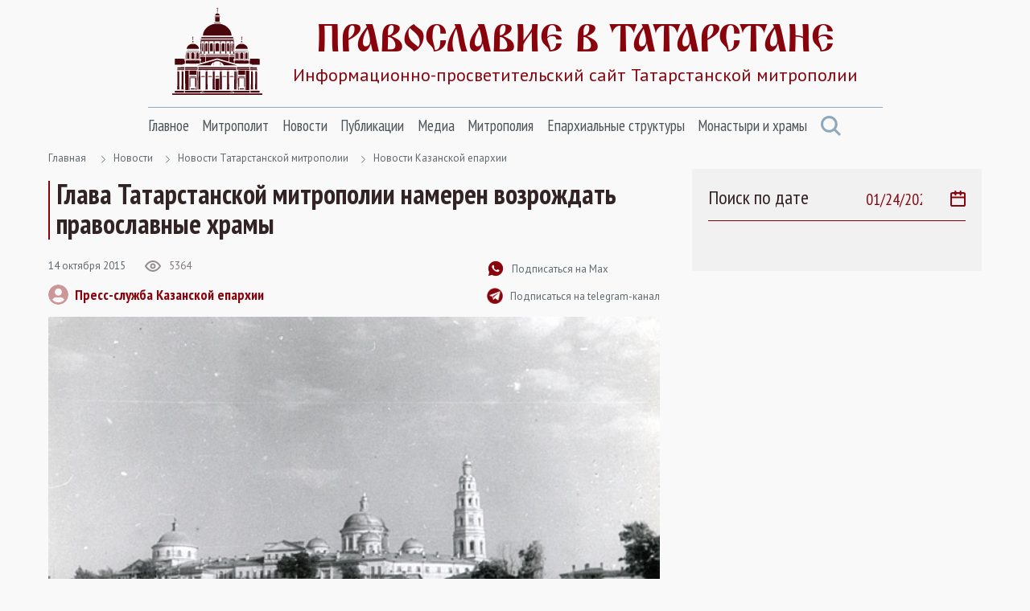

--- FILE ---
content_type: text/html; Charset=utf-8
request_url: https://tatmitropolia.ru/newses/eparh_newses/kaznews/?id=57532
body_size: 55214
content:
<!DOCTYPE html>
<html lang="ru" id="html">
<head>
<meta http-equiv="Content-Type" content="text/html; charset=utf-8" />
<meta http-equiv="X-UA-Compatible" content="IE=edge">
<meta name="viewport" content="width=device-width, initial-scale=1.0, user-scalable=no">

	<title>Глава Татарстанской митрополии намерен возрождать православные храмы | Новости Казанской епархии | Православие в Татарстане | Портал Татарстанской митрополии</title> 

<META name="title" content="Глава Татарстанской митрополии намерен возрождать православные храмы | Новости Казанской епархии | Православие в Татарстане | Портал Татарстанской митрополии">
<meta name="keywords" content="Митрополит Казанский и Татарстанский Феофан на прошедшей пресс-конференции рассказал о том, что планирует возродить Никольский храм на улице Университетской и Гостиннодворскую церковь, а также воссоздать главный храм Казанского Богородицкого монастыря.">
<meta name="description" content="Митрополит Феофан, возвращение храмов, Богородицкий монастырь, Казань, Казанская духовная академия">

<link rel="alternate" type="application/rss+xml" title="Православие в Татарстане | Портал Татарстанской митрополии" href="https://tatmitropolia.ru/rss.asp" />


		<meta property="og:title" content="Глава Татарстанской митрополии намерен возрождать православные храмы | Новости Казанской епархии" />
		<meta property="og:description" content="Митрополит Казанский и Татарстанский Феофан на прошедшей пресс-конференции рассказал о том, что планирует возродить Никольский храм на улице Университетской и Гостиннодворскую церковь, а также воссоздать главный храм Казанского Богородицкого монастыря." />
		<meta property="og:site_name" content="Православие в Татарстане" />
		<link rel="image_src" href="https://tatmitropolia.ru/www/news2015/9/Bogoroditskiy_Eichelberger_Whitson_595.jpg" />
		<meta property="og:image" content="https://tatmitropolia.ru/www/news2015/9/Bogoroditskiy_Eichelberger_Whitson_595.jpg" />
		<link rel="shortcut icon" href="/www/img/favicon.ico" type='image/x-icon' />
		

    <link rel="preconnect" href="https://fonts.googleapis.com">
    <link rel="preconnect" href="https://fonts.gstatic.com" crossorigin>
    <link href="https://fonts.googleapis.com/css2?family=Open+Sans:wght@400;600&family=PT+Sans+Narrow:wght@400;700&family=PT+Sans:wght@400;700&display=swap" rel="stylesheet">
    <link rel="stylesheet" href="/www/css/bootstrap.min.css">
    <link rel="stylesheet" href="/www/css/style.css">
	
	
			<link rel="shortcut icon" href="/www/img/favicon.ico" type="image/x-icon" />
			<link rel="icon" href="/www/img/favicon.ico" type="image/x-icon" />
			<link rel="apple-touch-icon" sizes="57x57" href="/www/img/apple-touch-icon-57x57.png">
			<link rel="apple-touch-icon" sizes="60x60" href="/www/img/apple-touch-icon-60x60.png">
			<link rel="apple-touch-icon" sizes="72x72" href="/www/img/apple-touch-icon-72x72.png">
			<link rel="apple-touch-icon" sizes="76x76" href="/www/img/apple-touch-icon-76x76.png">
			<link rel="apple-touch-icon" sizes="114x114" href="/www/img/apple-touch-icon-114x114.png">
			<link rel="apple-touch-icon" sizes="120x120" href="/www/img/apple-touch-icon-120x120.png">
			<link rel="apple-touch-icon" sizes="144x144" href="/www/img/apple-touch-icon-144x144.png">
			<link rel="apple-touch-icon" sizes="152x152" href="/www/img/apple-touch-icon-152x152.png">
			<link rel="apple-touch-icon" sizes="180x180" href="/www/img/apple-touch-icon-180x180.png">
			<link rel="icon" type="image/png" href="/www/img/favicon-16x16.png" sizes="16x16">
			<link rel="icon" type="image/png" href="/www/img/favicon-32x32.png" sizes="32x32">
			<link rel="icon" type="image/png" href="/www/img/favicon-96x96.png" sizes="96x96">
			<link rel="icon" type="image/png" href="/www/img/android-chrome-192x192.png" sizes="192x192">
			<meta name="msapplication-square70x70logo" content="/www/img/smalltile.png" />
			<meta name="msapplication-square150x150logo" content="/www/img/mediumtile.png" />
			<meta name="msapplication-wide310x150logo" content="/www/img/widetile.png" />
			<meta name="msapplication-square310x310logo" content="/www/img/largetile.png" />
			<meta name="yandex-verification" content="3ff783847b2b9343" />
		
			<link rel="stylesheet" href="/www/css/jquery.fancybox.min.css" />
		
</head><body>
<section class="page-wrap">
    <header class="header container">
        <a href="/" class="logo">
            <img src="/www/images/logo.svg" alt="Лого" class="logo__icon">
            <span class="logo__right">
                <span class="logo__title">Православие в татарстане</span>
                <span class="logo__desc">Информационно-просветительский сайт Татарстанской митрополии</span>
            </span>
        </a>

        <span id="menuBbtn" class="menu-btn"></span>

    </header>

    <section class="nav-bar container">
        <div class="nav-bar__wrap">
            <ul id="nav" class="nav">
		
					<li class="nav__item">		
						<a href="/" class="nav__link">Главное</a>
						<ul class="nav__sec">
				
                        <li>
                            <a href="/projects/kazan_icon/">Казанская икона Божией Матери</a>
                        </li>
					
                        <li>
                            <a href="/projects/kazsobor/">Собор Казанской иконы Божией Матери</a>
                        </li>
					
                        <li>
                            <a href="https://kazpds.ru/">Казанская духовная семинария</a>
                        </li>
					
                        <li>
                            <a href="http://kazan-piligrim.ru//">Паломническая гостиница «Пилигрим»</a>
                        </li>
					
                    </ul>
                </li>
					
					<li class="nav__item">		
						<a href="/mitropolit_kirill/" class="nav__link">Митрополит</a>
						<ul class="nav__sec">
				
                        <li>
                            <a href="/mitropolit_kirill/sluzhenie/">Служение</a>
                        </li>
					
                        <li>
                            <a href="/mitropolit_kirill/slovo/">Проповеди и выступления</a>
                        </li>
					
                        <li>
                            <a href="/mitropolit_kirill/vstrechi/">Встречи</a>
                        </li>
					
                        <li>
                            <a href="/mitropolit_kirill/raspisanie/">Расписание архиерейских богослужений</a>
                        </li>
					
                    </ul>
                </li>
					
					<li class="nav__item">		
						<a href="/newses/" class="nav__link">Новости</a>
						<ul class="nav__sec">
				
                        <li>
                            <a href="/newses/kaznews/">Новости Казанской епархии</a>
                        </li>
					
                        <li>
                            <a href="/newses/chistopol_news/">Новости Чистопольской епархии</a>
                        </li>
					
                        <li>
                            <a href="/newses/almetnews/">Новости Альметьевской епархии</a>
                        </li>
					
                        <li>
                            <a href="/newses/chelny_news/">Новости Набережночелнинской епархии</a>
                        </li>
					
                        <li>
                            <a href="/newses/announcements/">Анонсы и объявления</a>
                        </li>
					
                        <li>
                            <a href="/newses/church_news/">Церковные новости</a>
                        </li>
					
                    </ul>
                </li>
					
					<li class="nav__item">		
						<a href="/all_publications/" class="nav__link">Публикации</a>
						<ul class="nav__sec">
				
                        <li>
                            <a href="/all_publications/publication/">Публикации</a>
                        </li>
				
                        <li>
                            <a href="/all_publications/interview/">Интервью</a>
                        </li>
					
                        <li>
                            <a href="/all_publications/history_kazan_diocese/">История Православия в Казанском крае</a>
                        </li>
					
                        <li>
                            <a href="/all_publications/personalities/">Личности</a>
                        </li>
					
                    </ul>
                </li>
					
					<li class="nav__item">		
						<a href="/media/" class="nav__link">Медиа</a>
						<ul class="nav__sec">
				
                        <li>
                            <a href="/photovideonews.asp?filter=photoonly">Фоторепортажи</a>
                        </li>
					
                        <li>
                            <a href="/photovideonews.asp?filter=videoonly">Видеосюжеты</a>
                        </li>
					
                        <li>
                            <a href="/library/kazan_eparhialnye_izvestiya/">Известия по Казанской епархии</a>
                        </li>
					
                        <li>
                            <a href="/library/pravoslavny_sobesednik/">Православный собеседник</a>
                        </li>
					
                        <li>
                            <a href="/mesyaceslov/">Календарь Татарстанской митрополии</a>
                        </li>
					
                        <li>
                            <a href="/media/bogoslugenie/">Православный молитвослов</a>
                        </li>
					
                    </ul>
                </li>
					
					<li class="nav__item">		
						<a href="/eparhia/" class="nav__link">Митрополия</a>
						<ul class="nav__sec">
				
                        <li>
                            <a href="/eparhia/kazan/">Казанская епархия</a>
                        </li>
				
                        <li>
                            <a href="/eparhia/almet/">Альметьевская епархия</a>
                        </li>
					
                        <li>
                            <a href="/eparhia/chistopol/">Чистопольская епархия</a>
                        </li>
				
                        <li>
                            <a href="/eparhia/naberezhnochelninskaya/">Набережночелнинская епархия</a>
                        </li>
					
                        <li>
                            <a href="/eparhia/interfaith_relations/">Межконфессиональные отношения</a>
                        </li>
					
                        <li>
                            <a href="/all_publications/publication/arhipastyri_kazanskie/">Архипастыри Казанские</a>
                        </li>
					
                        <li>
                            <a href="/eparhia/saints/">Святые и святыни</a>
                        </li>
					
                        <li>
                            <a href="/eparhia/novomuceniki/">Новомученики Татарстанской митрополии</a>
                        </li>
					
                    </ul>
                </li>
					
					<li class="nav__item">		
						<a href="/eparhiaotdeli/" class="nav__link">Епархиальные структуры</a>
						<ul class="nav__sec">
				
                        <li>
                            <a href="/eparhiaotdeli/obrazovanie/">Религиозное образование</a>
                        </li>
				
                        <li>
                            <a href="/eparhiaotdeli/cotsial/">Социальное служение</a>
                        </li>
				
                        <li>
                            <a href="/eparhiaotdeli/molodezhnii/">Православная молодежь</a>
                        </li>
					
                        <li>
                            <a href="/eparhiaotdeli/cotsial/miloserdie/">Служба помощи «Милосердие — Казань»</a>
                        </li>
					
                        <li>
                            <a href="/eparhiaotdeli/informatcionii/">Информационный отдел</a>
                        </li>
					
                        <li>
                            <a href="/eparhiaotdeli/canoniz/">Канонизация святых</a>
                        </li>
					
                        <li>
                            <a href="/palomnik/">Паломничество</a>
                        </li>
					
                        <li>
                            <a href="/eparhiaotdeli/pravoxranit_organ/">Взаимодействие с вооруженными силами</a>
                        </li>
					
                        <li>
                            <a href="/eparhiaotdeli/pravoxran/">Тюремное служение</a>
                        </li>
					
                        <li>
                            <a href="/eparhiaotdeli/narkomania/">Отдел по противодействию наркомании и алкоголизму</a>
                        </li>
				
                        <li>
                            <a href="/eparhiaotdeli/meditcinskii/">Медицинский отдел</a>
                        </li>
					
                        <li>
                            <a href="/eparhiaotdeli/kazaki_otdel/">Отдел по взаимодействию с казачеством</a>
                        </li>
					
                        <li>
                            <a href="/eparhiaotdeli/kultura/">Отдел по культуре</a>
                        </li>
					
                        <li>
                            <a href="/eparhiaotdeli/semya/">Отдел по вопросам семьи</a>
                        </li>
					
                    </ul>
                </li>
					
					<li class="nav__item">		
						<a href="/hramy_tatarstana/" class="nav__link">Монастыри и храмы</a>
						<ul class="nav__sec">
				
                        <li>
                            <a href="/hramy_tatarstana/kazan_eparhiya/">Храмы Казанской епархии</a>
                        </li>
				
                        <li>
                            <a href="/hramy_tatarstana/almet_eparhiya/">Храмы Альметьевской епархии</a>
                        </li>
				
                        <li>
                            <a href="/hramy_tatarstana/chistopol_eparhia/">Храмы Чистопольской епархии</a>
                        </li>
				
                        <li>
                            <a href="/hramy_tatarstana/nabchelny/">Храмы Набережночелнинской епархии</a>
                        </li>
				
                        <li>
                            <a href="/hramy_tatarstana/monastery/">Монастыри Татарстанской митрополии</a>
                        </li>
				
            </ul>
			</li>
            <a href="#" class="nav-bar__search" onclick = "document.getElementById('searchForm').classList.toggle('nav-search-active');return false;">
                <svg class="svg-icon icon-search"><use xlink:href="/www/images/sprite.svg#icon-search"></use></svg>
            </a>
                    </ul>



        </div><!--nav-bar__wrap-->

	<div class="nav-search" id="searchForm">
		<div class="shadow rounded p-2" aria-labelledby="navSearch">
		<form action="/search/" method="get" onsubmit="return CheckSearchForm(this)" class="input-group">
			<input name="search" class="form-control border-orange" type="search" placeholder="Поиск" aria-label="Search">
			<input type="hidden" name="where" value="full">
			<button class="btn btn-orange m-0" type="submit">Поиск</button>
		</form>
		</div>
	</div>
	
    </section><!--nav-bar-->
	

    <section class="page page_news container">	
		<!--div class="page__wrap row"-->

	<!------ designID: 1---------->
	<!------ OneItemDesignID: 0---------->	
	
		<div class="page__wrap row">
		<div class="page__content col-md-8">
		
        <div class="pager">
            <a href="/">Главная</a>

<svg class="svg-icon icon-colon"><use xlink:href="/www/images/sprite.svg#icon-colon"></use></svg><a href="/newses/">Новости</a><svg class="svg-icon icon-colon"><use xlink:href="/www/images/sprite.svg#icon-colon"></use></svg><a href="/newses/eparh_newses/">Новости Татарстанской митрополии</a><svg class="svg-icon icon-colon"><use xlink:href="/www/images/sprite.svg#icon-colon"></use></svg><a href="/newses/eparh_newses/kaznews/">Новости Казанской епархии</a>
	</div><!--pager-->
	
			<h1>Глава Татарстанской митрополии намерен возрождать православные храмы</h1>
	

	<!-- Main Content START designID: 0>-->
	<!------ OneNewsStyleID: 0---------->
	<!------ OneItemDesignID: 0---------->
	
                <article class="article">
                    <div class="article__top">
                        <div class="article__top-left">
                            <div class="article__about">
                                <span class="article__date">14&nbsp;октября&nbsp;2015</span>

                                <span class="view">
                                    <svg class="svg-icon icon-view"><use xlink:href="/www/images/sprite.svg#icon-view"></use></svg>
                                    <span>5364</span>
                                </span>

                            </div><!--article__about-->
							
								<div class="user">
									<div class="user__photo">
										<svg class="svg-icon icon-user"><use xlink:href="/www/images/sprite.svg#icon-user"></use></svg>
									</div><!--user__photo-->
									<span class="user__title">
									
										<a href="/autor_news.asp?filter=Пресс-служба Казанской епархии" title="Все публикации автора">Пресс-служба Казанской епархии</a>
									 
									</span>

								</div><!--user-->
								
                        </div><!--article__top-left-->

                        <div class="article__top-right">
                            <ul class="control">
                                <li>
                                    <a href="https://max.ru/tatmitropolia" class="control__link">
                                        <svg class="svg-icon icon-subscribe"><use xlink:href="/www/images/sprite.svg#icon-subscribe"></use></svg>
                                        <span>Подписаться на Max</span>
                                    </a>
                                </li>

                                <li>
                                    <a href="https://t.me/tatmitropolia" class="control__link">
                                        <img src="/www/pics/tg.png" style="width:20px;height:auto">
                                        <span>Подписаться на telegram-канал</span>
                                    </a>
                                </li>
                                <!--li>
                                    <a href="#" class="control__link">
                                        <svg class="svg-icon icon-print"><use xlink:href="/www/images/sprite.svg#icon-print"></use></svg>
                                        <span>Версия для печати </span>
                                    </a>
                                </li-->

                            </ul>

                        </div><!--article__top-right-->

                    </div><!--article__top-->
					
							<div class="article__photo">
								
									<img class="photo-full-size" src="/www/news2015/9/Bogoroditskiy_Eichelberger_Whitson_595.jpg" alt="Фото">
								
							</div><!--article__photo-->
						
                    <div class="article__text">
						<div class="centeredText">
	<p>
		Митрополит Казанский и Татарстанский Феофан на прошедшей <a href="/all_publications/publication/?id=57521" target="_blank">пресс-конференции</a> рассказал о том, что планирует возродить Никольский храм на улице Университетской и Гостиннодворскую церковь, а также воссоздать главный храм Казанского Богородицкого монастыря.</p>
</div>
<h2>
	<br />
	&laquo;Храмы нужно возвращать безоговорочно&raquo;</h2>
<div class="big-img">
	<p>
		<img alt="" src="/www/news2015/9/img-20151012170538-384_595.jpg" style="width: 595px; height: 397px;" /></p>
</div>
<p>
	Отвечая на вопрос корреспондента портала ProKazan.ru о том, будут ли воссозданы Никольская и Гостиннодворская церкви, митрополит Феофан заявил, что уже дал задание провести ревизию имущества, которое принадлежало Русской Православной Церкви до революции.</p>
<blockquote>
	<p>
		&mdash; Вышел закон о возвращении имущества религиозного назначения религиозным организациям. Нас в первую очередь интересуют храмовые здания, принадлежавшие Церкви до революции, и мы уже занимаемся решением этих вопросов, &mdash; сказал митрополит.</p>
</blockquote>
<div class="big-img">
	<p>
		<img alt="" src="/www/news2015/9/Gostinodvorskaya_595.jpg" style="width: 595px; height: 396px;" /></p>
</div>
<p>
	Что касается возвращения митрополии здания бывшего епархиального управления в Кремле, то Феофан заявил, что не нужно спешить с решением этого вопроса.</p>
<blockquote>
	<p>
		&mdash; Мы не будем ломать копья. А что касается храмов, то их, конечно, нужно возвращать безоговорочно. Эта не только моя позиция, но и позиция государства. Есть закон, и нужно его соблюдать. Русская Православная Церковь будет действовать в рамках закона, &mdash; сказал митрополит.</p>
</blockquote>
<h2>
	&laquo;Паломников в Казанском Богородицком монастыре будет больше, чем в любой Лавре&raquo;</h2>
<div class="big-img">
	<p>
		<img alt="" src="/www/news2015/9/kazan_monastery_595.jpg" style="width: 595px; height: 397px;" /></p>
</div>
<p>
	Митрополит Феофан сообщил, что вопрос о возрождении главного собора <a href="/all_publications/hramy_tatarstana/?id=44597" target="_blank">Казанского Богородицкого монастыря</a>, расположенного на улице Большой Красной, он уже успел <a href="/newses/eparh_newses/kaznews/?ID=48603" target="_blank">обсудить с первым президентом Татарстана Минтимером Шаймиевым</a>.</p>
<blockquote>
	<p>
		&mdash; Это собор &mdash; жемчужина Татарстана, и мы его возродим. Надо привести в порядок корпуса для паломников, и народ сюда пойдет. Паломников в Богородицком монастыре будет больше, чем в любой Лавре. От этого выиграет весь Татарстан. Если бы я работал в сфере пиара, то я бы посоветовал властям республики заняться возрождением собора.</p>
</blockquote>
<div class="big-img">
	<p>
		<img alt="" src="/www/news2015/9/S-KjRRZPOpg_595.jpg" style="width: 595px; height: 397px;" /></p>
</div>
<p>
	По мнению митрополита, возрождение главного собора Богородицкого монастыря сделает его притягательным не только для русского населения, но и для туристов со всего мира.</p>
<blockquote>
	<p>
		&mdash; Это будет прекрасной демонстрацией мирного сосуществования двух традиционных религий в республике. Меня иностранные журналисты как-то спрашивали о том, как в России уживаются православные с мусульманами. Я им ответил: хорошо уживаются, вы же сами все видите.</p>
</blockquote>
<h2>
	&laquo;Давайте возродим Казанскую духовную академию&raquo;</h2>
<div class="big-img">
	<p>
		<img src="/www/news2015/9/106510237_595.jpg" /></p>
</div>
<p>
	В ходе пресс-конференции митрополит также коснулся вопроса о возрождении Казанской духовной академии, которая существовала в городе во второй половине XIX &mdash; начале XX века, и была закрыта после революции по решению советской власти.</p>
<blockquote>
	<p>
		&mdash; В этом направлении мы тоже работаем, и руководство республики нам помогает. Президент Татарстана Рустам Минниханов выступил с идеей создать Булгарскую исламскую академию, а также возродить Казанскую духовную академию, &mdash; сказал митрополит Феофан.</p>
</blockquote>
<p>
	По его словам, главной задачей академии является подготовка научно-богословских кадров.</p>
<blockquote>
	<p>
		&mdash; Духовная академия была гордостью Казани. Сейчас развелось много всяких вузов, а до революции университетов и академий было мало, и они были критерием значимости города. Мы говорим, что Казань &mdash; это третья столица. Но в Петербурге и Москве есть духовные академии, а в Казани &mdash; нет. Так давайте возродим Казанскую духовную академию.</p>
</blockquote>
<p>
	В бывшем здании духовной академии на улице Николая Ершова в настоящее время находится больница. По словам митрополита, вопрос о том, где будет размещаться Казанская духовная академия, находится на стадии обсуждения.</p>
<h2>
	&laquo;Возрождать нужно все, но постепенно&raquo;</h2>
<p>
	На пресс-конференции был также затронут вопрос о возрождении некоторых архитектурных памятников. Митрополит Феофан, в частности, отметил, что планирует вернуть статус резиденции казанских митрополитов <a href="/all_publications/hramy_tatarstana/?ID=46731" target="_blank">Воскресенскому Новоиерусалимскому монастырю</a>, который находится в микрорайоне Горки.</p>
<blockquote>
	<p>
		&mdash; Надо вернуть этому монастырю его дореволюционный статус, &mdash; сказал он.</p>
</blockquote>
<div class="big-img">
	<p>
		<img src="/www/news2015/2/21130_20150113_101430_595.jpg" /></p>
</div>
<p>
	Кроме того, есть также планы возродить <a href="/all_publications/hramy_tatarstana/?id=44614" target="_blank">храм-памятник</a> в честь Нерукотворенного образа Спасителя.</p>
<blockquote>
	<p>
		&mdash; Этот храм задумывался как памятник. К нему должна быть дорога, чтобы люди могли его посещать, &mdash; сказал митрополит.</p>
</blockquote>
<div class="big-img">
	<p>
		<img alt="" src="/www/news2015/9/img-20151012172129-640_595.jpg" style="width: 595px; height: 397px;" /></p>
</div>
<p>
	Отвечая на вопрос, планируется ли воссоздать колокольню Благовещенского собора в Кремле, митрополит Феофан отметил:</p>
<blockquote>
	<p>
		&mdash; Нам предстоит немало работы, ведь разрушали почти 100 лет. Возрождать нужно все, но постепенно. Нельзя браться за все сразу.</p>
</blockquote>

                    </div><!--article__text-->
				
	
	
	<div style="clear:both"></div>
	
         <div class="links">
			
				<a href="/photovideonews.asp?filter=Пресс-конференция митрополита Феофана" class="links__link">Пресс-конференция митрополита Феофана</a>
			
				<a href="/photovideonews.asp?filter=митрополит Феофан" class="links__link">митрополит Феофан</a>
			
				<a href="/photovideonews.asp?filter=восстановление храма" class="links__link">восстановление храма</a>
			
				<a href="/photovideonews.asp?filter=Казанская духовная академия" class="links__link">Казанская духовная академия</a>
			
				<a href="/photovideonews.asp?filter=Новоиерусалимский монастырь" class="links__link">Новоиерусалимский монастырь</a>
			
				<a href="/photovideonews.asp?filter=Казанско-Богородицкий монастырь" class="links__link">Казанско-Богородицкий монастырь</a>
			
                    </div><!--links-->
	

		<div class="article__social">
			<a href="https://t.me/share/url?url=https://tatmitropolia.ru/newses/eparh_newses/kaznews/?id=57532&text=Глава Татарстанской митрополии намерен возрождать православные храмы" target="_blank" class="article__social-link">
				<svg class="svg-icon icon-share-tl pos-center"><use xlink:href="/www/images/sprite.svg#icon-share-tl"></use></svg>
			</a>

			<a href="#ok" onclick="window.open('https://connect.ok.ru/offer?url='+ window.location.href +'')" class="article__social-link">
				<svg class="svg-icon icon-share-ok pos-center"><use xlink:href="/www/images/sprite.svg#icon-share-ok"></use></svg>
			</a>

			<a href="#twitter" onclick="window.open('https://twitter.com/intent/tweet?url='+ window.location.href +'')" class="article__social-link">
				<svg class="svg-icon icon-share-tw pos-center"><use xlink:href="/www/images/sprite.svg#icon-share-tw"></use></svg>
			</a>

			<a href="#vk" onclick="window.open('https://vk.com/share.php?url='+ window.location.href +'')" class="article__social-link">
				<svg class="svg-icon icon-share-vk pos-center"><use xlink:href="/www/images/sprite.svg#icon-share-vk"></use></svg>
			</a>

			<!--a href="#" class="article__social-link">
				<svg class="svg-icon icon-share-wapp pos-center"><use xlink:href="/www/images/sprite.svg#icon-share-wapp"></use></svg>
			</a-->

		</div><!--article__social-->

	</article>

	
	<div class="no_info">
	
	<!---  block_dop_class: , pos_dop_class:   ------>
	<!-- START Ins_type: , Ins_count: 0, news_style: 3 -->
	<!-- block_descr: , pos_descr:  -->
	<!-- location: /newses/eparh_newses/kaznews/, custom_dop:  -->
	
	
				<div class="page__title-wrap">
					<h2 class="Block_title">
						Новости по теме
					</h2>
				</div><!--page__title-wrap-->			
			
                <div class="cards__list row">
			
		
                    <div class="card col-md-6">
                        <a href="/newses/kaznews/?id=82000" class="card__photo">
                            <img class="photo-full-size" src="/www/news/2026/1/24204311215.jpg" alt="В канун Недели 33-й по Пятидесятнице митрополит Кирилл совершил всенощное бдение в Казанском кафедральном соборе">
				
					<div class="photo-report"></div>
				
                        </a>

                        <div class="card__about">
                            <a href="/newses/kaznews/?id=82000" class="card__tag SectionIndic">Новости Казанской епархии</a>
                            <span class="card__date news_dt">24&nbsp;января&nbsp;2026</span>
                        </div><!--card__about-->

                        <a href="/newses/kaznews/?id=82000" class="card__title">
                           В канун Недели 33-й по Пятидесятнице митрополит Кирилл совершил всенощное бдение в Казанском кафедральном соборе
                        </a>
                <p class="card__desc news_info">
                    24 января, в канун Недели 33-й по Пятидесятнице, по Богоявлении, митрополит Казанский и Татарстанский Кирилл совершил всенощное бдение в кафедральном соборе Казанской иконы Божией Матери Казанского Богородицкого монастыря.
                </p>

                    </div><!--card-->
		
                    <div class="card col-md-6">
                        <a href="/newses/kaznews/?id=81944" class="card__photo">
                            <img class="photo-full-size" src="/www/news/2026/1/71911551315.jpg" alt="В праздник Рождества Христова митрополит Кирилл возглавил великую вечерню в Казанском кафедральном соборе">
				
					<div class="photo-report"></div>
				
                        </a>

                        <div class="card__about">
                            <a href="/newses/kaznews/?id=81944" class="card__tag SectionIndic">Новости Казанской епархии</a>
                            <span class="card__date news_dt">7&nbsp;января&nbsp;2026</span>
                        </div><!--card__about-->

                        <a href="/newses/kaznews/?id=81944" class="card__title">
                           В праздник Рождества Христова митрополит Кирилл возглавил великую вечерню в Казанском кафедральном соборе
                        </a>
                <p class="card__desc news_info">
                    Вечером 7 января, в праздник Рождества Господа нашего Иисуса Христа, митрополит Казанский и Татарстанский Кирилл совершил великую вечерню в Казанском кафедральном соборе Казанского Богородицкого монастыря.
                </p>

                    </div><!--card-->
		
                    <div class="card col-md-6">
                        <a href="/newses/kaznews/?id=81925" class="card__photo">
                            <img class="photo-full-size" src="/www/news/2026/1/32027221401.jpg" alt="В канун Недели 30-й по Пятидесятнице митрополит Кирилл совершил всенощное бдение в Казанском кафедральном соборе">
				
					<div class="photo-report"></div>
				
                        </a>

                        <div class="card__about">
                            <a href="/newses/kaznews/?id=81925" class="card__tag SectionIndic">Новости Казанской епархии</a>
                            <span class="card__date news_dt">3&nbsp;января&nbsp;2026</span>
                        </div><!--card__about-->

                        <a href="/newses/kaznews/?id=81925" class="card__title">
                           В канун Недели 30-й по Пятидесятнице митрополит Кирилл совершил всенощное бдение в Казанском кафедральном соборе
                        </a>
                <p class="card__desc news_info">
                    Вечером 3 января, в канун Недели 30-й по Пятидесятнице, митрополит Казанский и Татарстанский Кирилл совершил всенощное бдение в кафедральном соборе Казанской иконы Божией Матери Казанского Богородицкого монастыря.
                </p>

                    </div><!--card-->
		
                    <div class="card col-md-6">
                        <a href="/newses/kaznews/?id=81920" class="card__photo">
                            <img class="photo-full-size" src="/www/news/2026/1/132259681.jpg" alt="В новогоднюю ночь митрополит Кирилл совершил Литургию в Казанском кафедральном соборе">
				
					<div class="photo-report"></div>
				
                        </a>

                        <div class="card__about">
                            <a href="/newses/kaznews/?id=81920" class="card__tag SectionIndic">Новости Казанской епархии</a>
                            <span class="card__date news_dt">1&nbsp;января&nbsp;2026</span>
                        </div><!--card__about-->

                        <a href="/newses/kaznews/?id=81920" class="card__title">
                           В новогоднюю ночь митрополит Кирилл совершил Литургию в Казанском кафедральном соборе
                        </a>
                <p class="card__desc news_info">
                    В ночь с 31 декабря на 1 января, в день памяти мученика Вонифатия, митрополит Казанский и Татарстанский Кирилл совершил Божественную литургию в соборе Казанской иконы Божией Матери Казанского Богородицкого мужского монастыря.
                </p>

                    </div><!--card-->
		
			</div>
				
	
	<!--------------End Block------------->
	
	</div>
		
	<!-- Main Content STOP -->
	
		</div>
            <aside class="aside col-md-4">
                <div class="aside__wrap">
		
				<div class="aside__search">
					<span class="aside__search-title">Поиск по дате</span>
					<label class="aside__search-label">
						<input id="datasearch" type="date" value="2026-01-24" max="2026-01-24" onchange="document.location.href='/newses/eparh_newses/kaznews/?pdt=' + this.value">
						<svg class="svg-icon icon-calendar"><use xlink:href="/www/pics/sprite.svg#icon-calendar"></use></svg>
					</label>
				</div>
			
	<!-- BEGIN OF INSERTIONS block_id: , block_style: 10, Ins_type: 12, custom: , custom_dop:  no_section , block_dop_class: , pos_dop_class: --->
	<div class=" no_section ">
	
	
	</div>
	<!-- END OF INSERTIONS block_id: 1000, block_style: 10 -->
	
				</div>
			</aside>
		</div>
	

    </section><!--page-->




        </div><!--page__wrap-->


    <footer class="footer">
        <div class="container">
            <p class="footer__title">
                группа сайтов татарстанской митрополии
            </p>

            <div class="footer__sites">
                <a href="https://chistopoleparhia.ru/" class="footer__site" target="_blank">
                    Чистопольская епархия
                </a>
                <a href="http://almet-eparhia.info/" class="footer__site" target="_blank">
                    Альметьевская епархия
                </a>
                <a href="https://pravchelny.ru/" class="footer__site" target="_blank">
                    Набережночелнинская епархия
                </a>
                <a href="https://kazpds.ru/" class="footer__site" target="_blank">
                    Казанская духовная семинария
                </a>
                <a href="http://kazan-piligrim.ru//" class="footer__site" target="_blank">
                    Паломническая гостиница
                </a>

            </div><!--footer__sites-->
			
			
		<div class="col-12" style="padding-left:0px; padding-right:0px;">
			
            <div class="footer__middle">
                <div class="site-map">
                    <div class="site-map__col">
                        <div class="site-map__block">
                            <p class="site-map__title">
                                Митрополия
                            </p>

                            <ul class="site-map__list">
                                <li>
                                    <a href="/eparhia/kazan/">Казанская епархия</a>
                                </li>

                                <li>
                                    <a href="/eparhia/almet/">Альметьевская епархия</a>
                                </li>

                                <li>
                                    <a href="/eparhia/chistopol/">Чистопольская епархия</a>
                                </li>
                                <li>
                                    <a href="/eparhia/naberezhnochelninskaya/">Набережночелнинская епархия</a>
                                </li>

                                <li>
                                    <a href="/eparhia/relics/">Святыни Казанского края</a>
                                </li>

                                <li>
                                    <a href="/eparhiaotdeli/obrazovanie/">Духовное образование</a>
                                </li>

                                <li>
                                    <a href="/eparhiaotdeli/cotsial/">Социальное служение</a>
                                </li>

                                <li>
                                    <a href="/hramy_tatarstana/">Храмы Татарстана</a>
                                </li>

                            </ul>

                        </div><!--site-map__block-->

                    </div><!--site-map__col-->

                    <div class="site-map__col">
                        <div class="site-map__block">
                            <p class="site-map__title">
                                Митрополит
                            </p>

                            <ul class="site-map__list">
                                <li>
                                    <a href="/mitropolit_kirill/sluzhenie/">Служения</a>
                                </li>

                                <li>
                                    <a href="/mitropolit_kirill/slovo/">Проповеди</a>
                                </li>

                                <li>
                                    <a href="/mitropolit_kirill/vstrechi/">Встречи</a>
                                </li>

                            </ul>

                        </div><!--site-map__block-->

                        <div class="site-map__block">
                            <p class="site-map__title">
                                Общение
                            </p>

                            <ul class="site-map__list">
                                <li>
                                    <a href="/talks/question_priest/">Вопрос-ответ</a>
                                </li>

                                <li>
                                    <a href="mailto:kazan@mpatriarchia.ru">Написать письмо</a>
                                </li>

                            </ul>

                        </div><!--site-map__block-->

                    </div><!--site-map__col-->

                    <div class="site-map__col">
                        <div class="site-map__block">
                            <p class="site-map__title">
                                Медиа
                            </p>

                            <ul class="site-map__list">
                                <!--li>
                                    <a href="/photovideonews.asp?filter=videoonly">Видеосюжеты телеканалов</a>
                                </li-->

                                <li>
                                    <a href="/photovideonews.asp?filter=photoonly">Фоторепортажи</a>
                                </li>

                                <li>
                                    <a href="/photovideonews.asp?filter=videoonly">Видеосюжеты</a>
                                </li>

                            </ul>

                        </div><!--site-map__block-->

                        <div class="site-map__block">
                            <a href="/eparhiaotdeli/" class="site-map__title">
                                Контакты
                            </a>
                        </div><!--site-map__block-->

<!-- Yandex.Metrika informer -->
<a rel="nofollow" href="https://metrika.yandex.ru/stat/?id=46358304&from=informer"
target="_blank" rel="nofollow"><img src="https://informer.yandex.ru/informer/46358304/3_0_FFFFFFFF_EFEFEFFF_0_pageviews"
style="width:88px; height:31px; border:0;" alt="Яндекс.Метрика" title="Яндекс.Метрика: данные за сегодня (просмотры, визиты и уникальные посетители)" class="ym-advanced-informer" data-cid="46358304" data-lang="ru" /></a>
<!-- /Yandex.Metrika informer -->

<!-- Yandex.Metrika counter -->
<script type="text/javascript" >
   (function(m,e,t,r,i,k,a){m[i]=m[i]||function(){(m[i].a=m[i].a||[]).push(arguments)};
   m[i].l=1*new Date();
   for (var j = 0; j < document.scripts.length; j++) {if (document.scripts[j].src === r) { return; }}
   k=e.createElement(t),a=e.getElementsByTagName(t)[0],k.async=1,k.src=r,a.parentNode.insertBefore(k,a)})
   (window, document, "script", "https://mc.yandex.ru/metrika/tag.js", "ym");

   ym(46358304, "init", {
        clickmap:true,
        trackLinks:true,
        accurateTrackBounce:true,
        webvisor:true
   });
</script>
<noscript><div><img src="https://mc.yandex.ru/watch/46358304" style="position:absolute; left:-9999px;" alt="" /></div></noscript>
<!-- /Yandex.Metrika counter -->

                    </div><!--site-map__col-->


                </div><!--site-map-->

                <div class="footer__right">
                    <div class="callback">
                        <div class="callback__phone">
                            <svg class="svg-icon icon-phone"><use xlink:href="/www/images/sprite.svg#icon-phone"></use></svg>
                            <span>8 (843) 292-00-43</span>
                        </div>

                        <p class="callback__desc">
                            <strong>kazan@mpatriarchia.ru</strong><br>
                            Канцелярия Казанской епархии

                        </p>

                    </div><!--callback-->

                    <!--div class="footer__list">
                        <a href="/eparhiaotdeli/" class="footer__list-link">Контакты</a>
                        <i class="footer__list-colon"></i>
                        <a href="#" class="footer__list-link">Редакция сайта</a>
                        <i class="footer__list-colon"></i>
                        <a href="#" class="footer__list-link">Карта сайта</a>
                    </div--><!--footer__list-->

                    <div class="social">
                        <a rel="nofollow" href="https://ok.ru/tatmitropolia" class="social__link" target="_blank">
                            <svg class="svg-icon icon-social-ok"><use xlink:href="/www/images/sprite.svg#icon-social-ok"></use></svg>
                        </a>

                        <a rel="nofollow" href="https://vk.com/tatmitropolia" class="social__link" target="_blank">
                            <svg class="svg-icon icon-social-vk"><use xlink:href="/www/images/sprite.svg#icon-social-vk"></use></svg>
                        </a>

                        <a rel="nofollow" href="https://www.youtube.com/channel/UCFYtJd0CcGlr29TD-MgCv3Q?sub_confirmation=1" class="social__link" target="_blank">
                            <svg class="svg-icon icon-social-ytb"><use xlink:href="/www/images/sprite.svg#icon-social-ytb"></use></svg>
                        </a>

                        <a rel="nofollow" href="https://t.me/tatmitropolia" class="social__link" target="_blank">
                            <svg class="svg-icon icon-social-tl"><use xlink:href="/www/images/sprite.svg#icon-social-tl"></use></svg>
                        </a>

                        <a rel="nofollow" href="https://chat.whatsapp.com/KrdByEL2ZMnDx5LG8gknwS" class="social__link" target="_blank">
                            <svg class="svg-icon icon-social-wapp"><use xlink:href="/www/images/sprite.svg#icon-social-wapp"></use></svg>
                        </a>

                    </div><!--social-->
                        
<p class="callback__desc">
<br>Категория: 12+<br>
Номер телефона редакции: +7 952 040 12 05<br>
Электронная почта редакции: info@tatmitropolia.ru<br>
Учредитель: Религиозная Организация «Казанская Епархия Русской Православной Церкви (Московский Патриархат)»<br>
Главный редактор: Дмитрий Александрович Аликин, иерей
</p>

                </div><!--footer__right-->

            </div><!--footer__middle-->


		</div>
	

            <div class="footer__bottom">
                <p class="footer__copyright">
                    Сетевое издание «Православие в Татарстане» зарегистрировано
                    в Федеральной службе по надзору в сфере связи, информационных
                    технологий и массовых коммуникаций (Роскомнадзор) 20 марта
                    2018 года. Свидетельство о регистрации Эл № ФС77-72521
                </p>

            </div><!--footer__bottom-->

        </div><!--container-->

    </footer>

</section><!--page-wrap-->
<div class="btn-up btn-up_hide"></div>
<script src="/www/js/script.js"></script>    


</body>
</html><!--Страница сформирована за 0,98 секунды. (23:27:33,21 - 23:27:34,19)-->